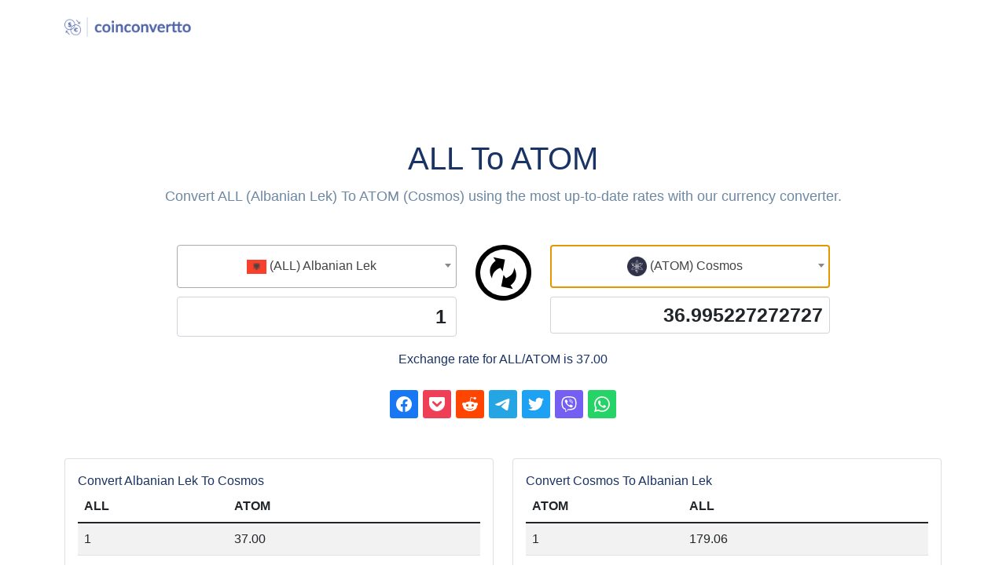

--- FILE ---
content_type: text/html; charset=UTF-8
request_url: https://coinconvertto.com/convert-all-to-atom
body_size: 12563
content:
<!DOCTYPE html>
<html lang="en">
<head>
    <meta charset="utf-8"/>
    <title>Convert ALL To ATOM | CoinConvertTo.com</title>
    <meta name="viewport" content="width=device-width, initial-scale=1.0">
    <meta name="description" content="Convert ALL (Albanian Lek) to ATOM (Cosmos) currency converter & exchange rate calculator by CoinConvertTo.com."/>
    <link rel="shortcut icon" href="images/favicon.ico">
    <link rel="stylesheet" href="assets/css/sm.css" type="text/css"/>
    <link rel="canonical" href="https://coinconvertto.com/convert-all-to-atom"/>
    <script>
        var Shareon=function(o){"use strict";const m="",a={facebook:t=>`https://www.facebook.com/sharer/sharer.php?u=${t.url}`,linkedin:t=>`https://www.linkedin.com/sharing/share-offsite/?url=${t.url}`,mastodon:t=>`https://toot.kytta.dev/?text=${t.title}%0D%0A${t.url}${t.text?`%0D%0A%0D%0A${t.text}`:""}${t.via?`%0D%0A%0D%0A${t.via}`:""}`,messenger:t=>`https://www.facebook.com/dialog/send?app_id=${t.fbAppId}&link=${t.url}&redirect_uri=${t.url}`,odnoklassniki:t=>`https://connect.ok.ru/offer?url=${t.url}&title=${t.title}${t.media?`&imageUrl=${t.media}`:""}`,pinterest:t=>`https://pinterest.com/pin/create/button/?url=${t.url}&description=${t.title}${t.media?`&media=${t.media}`:""}`,pocket:t=>`https://getpocket.com/edit.php?url=${t.url}`,reddit:t=>`https://www.reddit.com/submit?title=${t.title}&url=${t.url}`,telegram:t=>`https://telegram.me/share/url?url=${t.url}${t.text?`&text=${t.text}`:""}`,twitter:t=>`https://twitter.com/intent/tweet?url=${t.url}&text=${t.title}${t.via?`&via=${t.via}`:""}`,viber:t=>`viber://forward?text=${t.title}%0D%0A${t.url}${t.text?`%0D%0A%0D%0A${t.text}`:""}`,vkontakte:t=>`https://vk.com/share.php?url=${t.url}&title=${t.title}${t.media?`&image=${t.media}`:""}`,whatsapp:t=>`https://wa.me/?text=${t.title}%0D%0A${t.url}${t.text?`%0D%0A%0D%0A${t.text}`:""}`},p=t=>()=>{window.open(t,"_blank","noopener,noreferrer")},n=()=>{const t=document.querySelectorAll(".shareon");for(const r of t)for(const e of r.children)if(e){const u=e.classList.length;for(let i=0;i<u;i+=1){const l=e.classList.item(i);if(Object.prototype.hasOwnProperty.call(a,l)){const $={url:encodeURIComponent(e.dataset.url||r.dataset.url||window.location.href),title:encodeURIComponent(e.dataset.title||r.dataset.title||document.title),media:encodeURIComponent(e.dataset.media||r.dataset.media||""),text:encodeURIComponent(e.dataset.text||r.dataset.text||""),via:encodeURIComponent(e.dataset.via||r.dataset.via||""),fbAppId:encodeURIComponent(e.dataset.fbAppId||r.dataset.fbAppId||"")},c=a[l]($);e.tagName.toLowerCase()==="a"?(e.setAttribute("href",c),e.setAttribute("rel","noopener noreferrer"),e.setAttribute("target","_blank")):e.addEventListener("click",p(c));break}}}},s=document.currentScript;return s&&s.hasAttribute("init")&&n(),o.init=n,Object.defineProperty(o,Symbol.toStringTag,{value:"Module"}),o}({});
        var from_nid = 'all';
        var from_n = 'Albanian Lek';
        var from_s = 'ALL';
        var to_nid = 'cosmos';
        var to_n = 'Cosmos';
        var to_s = 'ATOM';
        var RATE = 36.995227272727;
    </script>
</head>
<body data-bs-spy="scroll" data-bs-target="#navbar" data-bs-offset="71">
<nav class="navbar navbar-expand-lg fixed-top navbar-white navbar-custom sticky" id="navbar">
    <div class="container">
        <div>
            <a class="navbar-brand text-uppercase" href="/">
                <img src="coinconvertto-logo.png" alt="" height="25">
            </a>
        </div>
    </div>
</nav>
<section class="section home" id="home">
    <div class="container">
        <div class="row">
            <div class="col-lg-12">
                <div class="mt-5 pt-lg-5 text-center">
                    <h1>ALL To ATOM</h1>
                    <p class="text-muted fs-18 mb-0">Convert ALL (Albanian Lek) To ATOM (Cosmos) using the most up-to-date rates with our currency converter.</p>
                    <div class="row justify-content-center mt-5">
                        <div class="col-lg-12 gap-2 justify-content-center">
                            <div class="row justify-content-center">
                                <div class="col-md-4 text-right">
                                    <div class="text-center col-md-12" id="btc-to-usd">
                                        <div class="input-group mb-3">
                                            <div class="input-group-prepend convert-crypto-s">
                                                <select id="from" class="form-control custom-select"></select>
                                            </div>
                                        </div>
                                        <div class="input-group mb-3">
                                            <input class="form-control" placeholder="" id="converted" value="1" style="text-align:right;font-size:25px;font-weight:600;">
                                        </div>
                                    </div>
                                </div>
                                <div class="col-12 col-md-1 text-center exchange-icon">
                                    <svg id="Layer_1" data-name="Layer 1" xmlns="http://www.w3.org/2000/svg" viewBox="0 0 122.88 122.88"><defs><style>.cls-1 {fill-rule: evenodd;}</style></defs><title>sync</title><path class="cls-1" d="M64.89,32.65,59.81,58.5l-5.16-7.77C43.54,55.19,37.3,62.54,36.38,73.86c-9.13-16-3.59-30.25,8-38.63L39.09,27.3l25.8,5.35ZM61.44,0A61.46,61.46,0,1,1,18,18,61.21,61.21,0,0,1,61.44,0ZM97.56,25.32a51.08,51.08,0,1,0,15,36.12,51,51,0,0,0-15-36.12ZM56.64,91.8,61.72,66l5.16,7.77C78,69.26,84.23,61.91,85.15,50.59c9.13,16,3.59,30.25-8,38.63l5.26,7.93L56.64,91.8Z"/></svg>
                                </div>
                                <div class="col-md-4 text-center">
                                    <div class="text-center col-md-12">
                                        <div class="input-group mb-3">
                                            <div class="input-group-prepend convert-crypto-s">
                                                <select id="to" class="form-control custom-select"></select>
                                            </div>
                                        </div>
                                        <div class="input-group input-group-sm mb-3 convert-fiat">
                                            <input class="form-control" placeholder="" id="converted_to" value="36.995227272727" style="text-align:right;font-size:25px;font-weight:600;">
                                        </div>
                                    </div>
                                </div>
                            </div>
                        </div><!-- END col -->
                    </div><!-- END row -->
                    <p>Exchange rate for ALL/ATOM                        is 37.00</p>
                    <div class="client-list">
                        <div class="row justify-content-around mt-4">
                            <div class="shareon">
                                <a class="facebook"></a>
                                <a class="pocket"></a>
                                <button class="reddit"></button>
                                <button class="telegram"></button>
                                <button class="twitter"></button>
                                <button class="viber"></button>
                                <button class="whatsapp"></button>
                            </div>
                        </div>
                    </div>
                </div>
            </div>
        </div>
    </div>
    <div class="container mt-5">
        <div class="row">
                        <div class="col-md-6">
                <div class="card">
                    <div class="card-body">
                                        <span>
                    Convert Albanian Lek To Cosmos                </span>
                        <div class="table-responsive-lg">
                            <table class="table table-striped">
                                <thead>
                                <tr>
                                    <th>
                                        ALL                                    </th>
                                    <th>
                                        ATOM                                    </th>
                                </tr>
                                </thead>
                                <tbody>
                                                                    <tr>
                                        <td>1</td>
                                        <td>37.00</td>
                                    </tr>
                                                                    <tr>
                                        <td>5</td>
                                        <td>184.98</td>
                                    </tr>
                                                                    <tr>
                                        <td>10</td>
                                        <td>369.95</td>
                                    </tr>
                                                                    <tr>
                                        <td>20</td>
                                        <td>739.90</td>
                                    </tr>
                                                                    <tr>
                                        <td>50</td>
                                        <td>1,849.76</td>
                                    </tr>
                                                                    <tr>
                                        <td>100</td>
                                        <td>3,699.52</td>
                                    </tr>
                                                                    <tr>
                                        <td>250</td>
                                        <td>9,248.81</td>
                                    </tr>
                                                                    <tr>
                                        <td>500</td>
                                        <td>18,497.61</td>
                                    </tr>
                                                                    <tr>
                                        <td>1000</td>
                                        <td>36,995.23</td>
                                    </tr>
                                                                </tbody>
                            </table>
                        </div>
                    </div>
                </div>
            </div>
            <div class="col-md-6">
                <div class="card">
                    <div class="card-body">
                <span>
                    Convert Cosmos To Albanian Lek                </span>
                        <div class="table-responsive-lg">
                            <table class="table table-striped">
                                <thead>
                                <tr>
                                    <th>
                                        ATOM                                    </th>
                                    <th>
                                        ALL                                    </th>
                                </tr>
                                </thead>
                                <tbody>
                                                                    <tr>
                                        <td>1</td>
                                        <td>179.06</td>
                                    </tr>
                                                                    <tr>
                                        <td>5</td>
                                        <td>895.28</td>
                                    </tr>
                                                                    <tr>
                                        <td>10</td>
                                        <td>1,790.57</td>
                                    </tr>
                                                                    <tr>
                                        <td>20</td>
                                        <td>3,581.14</td>
                                    </tr>
                                                                    <tr>
                                        <td>50</td>
                                        <td>8,952.85</td>
                                    </tr>
                                                                    <tr>
                                        <td>100</td>
                                        <td>17,905.69</td>
                                    </tr>
                                                                    <tr>
                                        <td>250</td>
                                        <td>44,764.23</td>
                                    </tr>
                                                                    <tr>
                                        <td>500</td>
                                        <td>89,528.45</td>
                                    </tr>
                                                                    <tr>
                                        <td>1000</td>
                                        <td>179,056.90</td>
                                    </tr>
                                                                </tbody>
                            </table>
                        </div>
                    </div>
                </div>
            </div>
            <div class="col-md-12">
                <div class="mt-5">
                    <p>To learn more about this currencies you can use this resources.</p>
                                            <a class="btn btn-outline-dark" href="https://en.wikipedia.org/wiki/Albanian_lek" target="_blank">ALL Albanian Lek on WikiPedia <img src="/assets/images/wiki.png" width="25"></a>
                                                                <a class="btn btn-outline-dark" href="https://www.coinlore.com/coin/cosmos" target="_blank">ATOM Cosmos on CoinLore <img src="/assets/images/coinl.png" width="25"></a>
                                    </div>
            </div>
        </div>
    </div>
</section>
<section class="section features features-bg" id="features">
    <div class="container">
        <div class="row justify-content-center">
            <div class="col-lg-7">
                <div class="text-center mb-5">
                    <h3 class="heading">All Currencies</h3>
                    <p class="text-muted fs-17">Check other currencies.</p>
                </div>
            </div>
        </div>
        <div class="row">
            <div class="col-md-12">
                <div class="mt-5">
                                        <a class="btn btn-outline-dark m-1" href="/currency-aed">(AED) United Arab Emirates Dirham <img data-src="/images/aed.png" width="25" class="lazy"></a>
                                        <a class="btn btn-outline-dark m-1" href="/currency-afn">(AFN) Afghan Afghani <img data-src="/images/afn.png" width="25" class="lazy"></a>
                                        <a class="btn btn-outline-dark m-1" href="/currency-all">(ALL) Albanian Lek <img data-src="/images/all.png" width="25" class="lazy"></a>
                                        <a class="btn btn-outline-dark m-1" href="/currency-amd">(AMD) Armenian Dram <img data-src="/images/amd.png" width="25" class="lazy"></a>
                                        <a class="btn btn-outline-dark m-1" href="/currency-ang">(ANG) Netherlands Antillean Guilder <img data-src="/images/ang.png" width="25" class="lazy"></a>
                                        <a class="btn btn-outline-dark m-1" href="/currency-aoa">(AOA) Angolan Kwanza <img data-src="/images/aoa.png" width="25" class="lazy"></a>
                                        <a class="btn btn-outline-dark m-1" href="/currency-ars">(ARS) Argentine Peso <img data-src="/images/ars.png" width="25" class="lazy"></a>
                                        <a class="btn btn-outline-dark m-1" href="/currency-aud">(AUD) Australian Dollar <img data-src="/images/aud.png" width="25" class="lazy"></a>
                                        <a class="btn btn-outline-dark m-1" href="/currency-awg">(AWG) Aruban Florin <img data-src="/images/awg.png" width="25" class="lazy"></a>
                                        <a class="btn btn-outline-dark m-1" href="/currency-azn">(AZN) Azerbaijani Manat <img data-src="/images/azn.png" width="25" class="lazy"></a>
                                        <a class="btn btn-outline-dark m-1" href="/currency-bam">(BAM) Bosnia-Herzegovina Convertible Mark <img data-src="/images/bam.png" width="25" class="lazy"></a>
                                        <a class="btn btn-outline-dark m-1" href="/currency-bbd">(BBD) Barbadian Dollar <img data-src="/images/bbd.png" width="25" class="lazy"></a>
                                        <a class="btn btn-outline-dark m-1" href="/currency-bdt">(BDT) Bangladeshi Taka <img data-src="/images/bdt.png" width="25" class="lazy"></a>
                                        <a class="btn btn-outline-dark m-1" href="/currency-bgn">(BGN) Bulgarian Lev <img data-src="/images/bgn.png" width="25" class="lazy"></a>
                                        <a class="btn btn-outline-dark m-1" href="/currency-bhd">(BHD) Bahraini Dinar <img data-src="/images/bhd.png" width="25" class="lazy"></a>
                                        <a class="btn btn-outline-dark m-1" href="/currency-bif">(BIF) Burundian Franc <img data-src="/images/bif.png" width="25" class="lazy"></a>
                                        <a class="btn btn-outline-dark m-1" href="/currency-bmd">(BMD) Bermudan Dollar <img data-src="/images/bmd.png" width="25" class="lazy"></a>
                                        <a class="btn btn-outline-dark m-1" href="/currency-bnd">(BND) Brunei Dollar <img data-src="/images/bnd.png" width="25" class="lazy"></a>
                                        <a class="btn btn-outline-dark m-1" href="/currency-bob">(BOB) Bolivian Boliviano <img data-src="/images/bob.png" width="25" class="lazy"></a>
                                        <a class="btn btn-outline-dark m-1" href="/currency-brl">(BRL) Brazilian Real <img data-src="/images/brl.png" width="25" class="lazy"></a>
                                        <a class="btn btn-outline-dark m-1" href="/currency-bsd">(BSD) Bahamian Dollar <img data-src="/images/bsd.png" width="25" class="lazy"></a>
                                        <a class="btn btn-outline-dark m-1" href="/currency-btn">(BTN) Bhutanese Ngultrum <img data-src="/images/btn.png" width="25" class="lazy"></a>
                                        <a class="btn btn-outline-dark m-1" href="/currency-bwp">(BWP) Botswanan Pula <img data-src="/images/bwp.png" width="25" class="lazy"></a>
                                        <a class="btn btn-outline-dark m-1" href="/currency-byn">(BYN) New Belarusian Ruble <img data-src="/images/byn.png" width="25" class="lazy"></a>
                                        <a class="btn btn-outline-dark m-1" href="/currency-byr">(BYR) Belarusian Ruble <img data-src="/images/byr.png" width="25" class="lazy"></a>
                                        <a class="btn btn-outline-dark m-1" href="/currency-bzd">(BZD) Belize Dollar <img data-src="/images/bzd.png" width="25" class="lazy"></a>
                                        <a class="btn btn-outline-dark m-1" href="/currency-cad">(CAD) Canadian Dollar <img data-src="/images/cad.png" width="25" class="lazy"></a>
                                        <a class="btn btn-outline-dark m-1" href="/currency-cdf">(CDF) Congolese Franc <img data-src="/images/cdf.png" width="25" class="lazy"></a>
                                        <a class="btn btn-outline-dark m-1" href="/currency-chf">(CHF) Swiss Franc <img data-src="/images/chf.png" width="25" class="lazy"></a>
                                        <a class="btn btn-outline-dark m-1" href="/currency-clf">(CLF) Chilean Unit of Account (UF) <img data-src="/images/clf.png" width="25" class="lazy"></a>
                                        <a class="btn btn-outline-dark m-1" href="/currency-clp">(CLP) Chilean Peso <img data-src="/images/clp.png" width="25" class="lazy"></a>
                                        <a class="btn btn-outline-dark m-1" href="/currency-cny">(CNY) Chinese Yuan <img data-src="/images/cny.png" width="25" class="lazy"></a>
                                        <a class="btn btn-outline-dark m-1" href="/currency-cop">(COP) Colombian Peso <img data-src="/images/cop.png" width="25" class="lazy"></a>
                                        <a class="btn btn-outline-dark m-1" href="/currency-crc">(CRC) Costa Rican Colón <img data-src="/images/crc.png" width="25" class="lazy"></a>
                                        <a class="btn btn-outline-dark m-1" href="/currency-cuc">(CUC) Cuban Convertible Peso <img data-src="/images/cuc.png" width="25" class="lazy"></a>
                                        <a class="btn btn-outline-dark m-1" href="/currency-cup">(CUP) Cuban Peso <img data-src="/images/cup.png" width="25" class="lazy"></a>
                                        <a class="btn btn-outline-dark m-1" href="/currency-cve">(CVE) Cape Verdean Escudo <img data-src="/images/cve.png" width="25" class="lazy"></a>
                                        <a class="btn btn-outline-dark m-1" href="/currency-czk">(CZK) Czech Republic Koruna <img data-src="/images/czk.png" width="25" class="lazy"></a>
                                        <a class="btn btn-outline-dark m-1" href="/currency-djf">(DJF) Djiboutian Franc <img data-src="/images/djf.png" width="25" class="lazy"></a>
                                        <a class="btn btn-outline-dark m-1" href="/currency-dkk">(DKK) Danish Krone <img data-src="/images/dkk.png" width="25" class="lazy"></a>
                                        <a class="btn btn-outline-dark m-1" href="/currency-dop">(DOP) Dominican Peso <img data-src="/images/dop.png" width="25" class="lazy"></a>
                                        <a class="btn btn-outline-dark m-1" href="/currency-dzd">(DZD) Algerian Dinar <img data-src="/images/dzd.png" width="25" class="lazy"></a>
                                        <a class="btn btn-outline-dark m-1" href="/currency-egp">(EGP) Egyptian Pound <img data-src="/images/egp.png" width="25" class="lazy"></a>
                                        <a class="btn btn-outline-dark m-1" href="/currency-ern">(ERN) Eritrean Nakfa <img data-src="/images/ern.png" width="25" class="lazy"></a>
                                        <a class="btn btn-outline-dark m-1" href="/currency-etb">(ETB) Ethiopian Birr <img data-src="/images/etb.png" width="25" class="lazy"></a>
                                        <a class="btn btn-outline-dark m-1" href="/currency-eur">(EUR) Euro <img data-src="/images/eur.png" width="25" class="lazy"></a>
                                        <a class="btn btn-outline-dark m-1" href="/currency-fjd">(FJD) Fijian Dollar <img data-src="/images/fjd.png" width="25" class="lazy"></a>
                                        <a class="btn btn-outline-dark m-1" href="/currency-fkp">(FKP) Falkland Islands Pound <img data-src="/images/fkp.png" width="25" class="lazy"></a>
                                        <a class="btn btn-outline-dark m-1" href="/currency-gbp">(GBP) British Pound Sterling <img data-src="/images/gbp.png" width="25" class="lazy"></a>
                                        <a class="btn btn-outline-dark m-1" href="/currency-gel">(GEL) Georgian Lari <img data-src="/images/gel.png" width="25" class="lazy"></a>
                                        <a class="btn btn-outline-dark m-1" href="/currency-ggp">(GGP) Guernsey Pound <img data-src="/images/ggp.png" width="25" class="lazy"></a>
                                        <a class="btn btn-outline-dark m-1" href="/currency-ghs">(GHS) Ghanaian Cedi <img data-src="/images/ghs.png" width="25" class="lazy"></a>
                                        <a class="btn btn-outline-dark m-1" href="/currency-gip">(GIP) Gibraltar Pound <img data-src="/images/gip.png" width="25" class="lazy"></a>
                                        <a class="btn btn-outline-dark m-1" href="/currency-gmd">(GMD) Gambian Dalasi <img data-src="/images/gmd.png" width="25" class="lazy"></a>
                                        <a class="btn btn-outline-dark m-1" href="/currency-gnf">(GNF) Guinean Franc <img data-src="/images/gnf.png" width="25" class="lazy"></a>
                                        <a class="btn btn-outline-dark m-1" href="/currency-gtq">(GTQ) Guatemalan Quetzal <img data-src="/images/gtq.png" width="25" class="lazy"></a>
                                        <a class="btn btn-outline-dark m-1" href="/currency-gyd">(GYD) Guyanaese Dollar <img data-src="/images/gyd.png" width="25" class="lazy"></a>
                                        <a class="btn btn-outline-dark m-1" href="/currency-hkd">(HKD) Hong Kong Dollar <img data-src="/images/hkd.png" width="25" class="lazy"></a>
                                        <a class="btn btn-outline-dark m-1" href="/currency-hnl">(HNL) Honduran Lempira <img data-src="/images/hnl.png" width="25" class="lazy"></a>
                                        <a class="btn btn-outline-dark m-1" href="/currency-hrk">(HRK) Croatian Kuna <img data-src="/images/hrk.png" width="25" class="lazy"></a>
                                        <a class="btn btn-outline-dark m-1" href="/currency-htg">(HTG) Haitian Gourde <img data-src="/images/htg.png" width="25" class="lazy"></a>
                                        <a class="btn btn-outline-dark m-1" href="/currency-huf">(HUF) Hungarian Forint <img data-src="/images/huf.png" width="25" class="lazy"></a>
                                        <a class="btn btn-outline-dark m-1" href="/currency-idr">(IDR) Indonesian Rupiah <img data-src="/images/idr.png" width="25" class="lazy"></a>
                                        <a class="btn btn-outline-dark m-1" href="/currency-ils">(ILS) Israeli New Sheqel <img data-src="/images/ils.png" width="25" class="lazy"></a>
                                        <a class="btn btn-outline-dark m-1" href="/currency-imp">(IMP) Manx pound <img data-src="/images/imp.png" width="25" class="lazy"></a>
                                        <a class="btn btn-outline-dark m-1" href="/currency-inr">(INR) Indian Rupee <img data-src="/images/inr.png" width="25" class="lazy"></a>
                                        <a class="btn btn-outline-dark m-1" href="/currency-iqd">(IQD) Iraqi Dinar <img data-src="/images/iqd.png" width="25" class="lazy"></a>
                                        <a class="btn btn-outline-dark m-1" href="/currency-irr">(IRR) Iranian Rial <img data-src="/images/irr.png" width="25" class="lazy"></a>
                                        <a class="btn btn-outline-dark m-1" href="/currency-isk">(ISK) Icelandic Króna <img data-src="/images/isk.png" width="25" class="lazy"></a>
                                        <a class="btn btn-outline-dark m-1" href="/currency-jep">(JEP) Jersey Pound <img data-src="/images/jep.png" width="25" class="lazy"></a>
                                        <a class="btn btn-outline-dark m-1" href="/currency-jmd">(JMD) Jamaican Dollar <img data-src="/images/jmd.png" width="25" class="lazy"></a>
                                        <a class="btn btn-outline-dark m-1" href="/currency-jod">(JOD) Jordanian Dinar <img data-src="/images/jod.png" width="25" class="lazy"></a>
                                        <a class="btn btn-outline-dark m-1" href="/currency-jpy">(JPY) Japanese Yen <img data-src="/images/jpy.png" width="25" class="lazy"></a>
                                        <a class="btn btn-outline-dark m-1" href="/currency-kes">(KES) Kenyan Shilling <img data-src="/images/kes.png" width="25" class="lazy"></a>
                                        <a class="btn btn-outline-dark m-1" href="/currency-kgs">(KGS) Kyrgystani Som <img data-src="/images/kgs.png" width="25" class="lazy"></a>
                                        <a class="btn btn-outline-dark m-1" href="/currency-khr">(KHR) Cambodian Riel <img data-src="/images/khr.png" width="25" class="lazy"></a>
                                        <a class="btn btn-outline-dark m-1" href="/currency-kmf">(KMF) Comorian Franc <img data-src="/images/kmf.png" width="25" class="lazy"></a>
                                        <a class="btn btn-outline-dark m-1" href="/currency-kpw">(KPW) North Korean Won <img data-src="/images/kpw.png" width="25" class="lazy"></a>
                                        <a class="btn btn-outline-dark m-1" href="/currency-krw">(KRW) South Korean Won <img data-src="/images/krw.png" width="25" class="lazy"></a>
                                        <a class="btn btn-outline-dark m-1" href="/currency-kwd">(KWD) Kuwaiti Dinar <img data-src="/images/kwd.png" width="25" class="lazy"></a>
                                        <a class="btn btn-outline-dark m-1" href="/currency-kyd">(KYD) Cayman Islands Dollar <img data-src="/images/kyd.png" width="25" class="lazy"></a>
                                        <a class="btn btn-outline-dark m-1" href="/currency-kzt">(KZT) Kazakhstani Tenge <img data-src="/images/kzt.png" width="25" class="lazy"></a>
                                        <a class="btn btn-outline-dark m-1" href="/currency-lak">(LAK) Laotian Kip <img data-src="/images/lak.png" width="25" class="lazy"></a>
                                        <a class="btn btn-outline-dark m-1" href="/currency-lbp">(LBP) Lebanese Pound <img data-src="/images/lbp.png" width="25" class="lazy"></a>
                                        <a class="btn btn-outline-dark m-1" href="/currency-lkr">(LKR) Sri Lankan Rupee <img data-src="/images/lkr.png" width="25" class="lazy"></a>
                                        <a class="btn btn-outline-dark m-1" href="/currency-lrd">(LRD) Liberian Dollar <img data-src="/images/lrd.png" width="25" class="lazy"></a>
                                        <a class="btn btn-outline-dark m-1" href="/currency-lsl">(LSL) Lesotho Loti <img data-src="/images/lsl.png" width="25" class="lazy"></a>
                                        <a class="btn btn-outline-dark m-1" href="/currency-ltl">(LTL) Lithuanian Litas <img data-src="/images/ltl.png" width="25" class="lazy"></a>
                                        <a class="btn btn-outline-dark m-1" href="/currency-lvl">(LVL) Latvian Lats <img data-src="/images/lvl.png" width="25" class="lazy"></a>
                                        <a class="btn btn-outline-dark m-1" href="/currency-lyd">(LYD) Libyan Dinar <img data-src="/images/lyd.png" width="25" class="lazy"></a>
                                        <a class="btn btn-outline-dark m-1" href="/currency-mad">(MAD) Moroccan Dirham <img data-src="/images/mad.png" width="25" class="lazy"></a>
                                        <a class="btn btn-outline-dark m-1" href="/currency-mdl">(MDL) Moldovan Leu <img data-src="/images/mdl.png" width="25" class="lazy"></a>
                                        <a class="btn btn-outline-dark m-1" href="/currency-mga">(MGA) Malagasy Ariary <img data-src="/images/mga.png" width="25" class="lazy"></a>
                                        <a class="btn btn-outline-dark m-1" href="/currency-mkd">(MKD) Macedonian Denar <img data-src="/images/mkd.png" width="25" class="lazy"></a>
                                        <a class="btn btn-outline-dark m-1" href="/currency-mmk">(MMK) Myanma Kyat <img data-src="/images/mmk.png" width="25" class="lazy"></a>
                                        <a class="btn btn-outline-dark m-1" href="/currency-mnt">(MNT) Mongolian Tugrik <img data-src="/images/mnt.png" width="25" class="lazy"></a>
                                        <a class="btn btn-outline-dark m-1" href="/currency-mop">(MOP) Macanese Pataca <img data-src="/images/mop.png" width="25" class="lazy"></a>
                                        <a class="btn btn-outline-dark m-1" href="/currency-mro">(MRO) Mauritanian Ouguiya <img data-src="/images/mro.png" width="25" class="lazy"></a>
                                        <a class="btn btn-outline-dark m-1" href="/currency-mur">(MUR) Mauritian Rupee <img data-src="/images/mur.png" width="25" class="lazy"></a>
                                        <a class="btn btn-outline-dark m-1" href="/currency-mvr">(MVR) Maldivian Rufiyaa <img data-src="/images/mvr.png" width="25" class="lazy"></a>
                                        <a class="btn btn-outline-dark m-1" href="/currency-mwk">(MWK) Malawian Kwacha <img data-src="/images/mwk.png" width="25" class="lazy"></a>
                                        <a class="btn btn-outline-dark m-1" href="/currency-mxn">(MXN) Mexican Peso <img data-src="/images/mxn.png" width="25" class="lazy"></a>
                                        <a class="btn btn-outline-dark m-1" href="/currency-myr">(MYR) Malaysian Ringgit <img data-src="/images/myr.png" width="25" class="lazy"></a>
                                        <a class="btn btn-outline-dark m-1" href="/currency-mzn">(MZN) Mozambican Metical <img data-src="/images/mzn.png" width="25" class="lazy"></a>
                                        <a class="btn btn-outline-dark m-1" href="/currency-nad">(NAD) Namibian Dollar <img data-src="/images/nad.png" width="25" class="lazy"></a>
                                        <a class="btn btn-outline-dark m-1" href="/currency-ngn">(NGN) Nigerian Naira <img data-src="/images/ngn.png" width="25" class="lazy"></a>
                                        <a class="btn btn-outline-dark m-1" href="/currency-nio">(NIO) Nicaraguan Córdoba <img data-src="/images/nio.png" width="25" class="lazy"></a>
                                        <a class="btn btn-outline-dark m-1" href="/currency-nok">(NOK) Norwegian Krone <img data-src="/images/nok.png" width="25" class="lazy"></a>
                                        <a class="btn btn-outline-dark m-1" href="/currency-npr">(NPR) Nepalese Rupee <img data-src="/images/npr.png" width="25" class="lazy"></a>
                                        <a class="btn btn-outline-dark m-1" href="/currency-nzd">(NZD) New Zealand Dollar <img data-src="/images/nzd.png" width="25" class="lazy"></a>
                                        <a class="btn btn-outline-dark m-1" href="/currency-omr">(OMR) Omani Rial <img data-src="/images/omr.png" width="25" class="lazy"></a>
                                        <a class="btn btn-outline-dark m-1" href="/currency-pab">(PAB) Panamanian Balboa <img data-src="/images/pab.png" width="25" class="lazy"></a>
                                        <a class="btn btn-outline-dark m-1" href="/currency-pen">(PEN) Peruvian Nuevo Sol <img data-src="/images/pen.png" width="25" class="lazy"></a>
                                        <a class="btn btn-outline-dark m-1" href="/currency-pgk">(PGK) Papua New Guinean Kina <img data-src="/images/pgk.png" width="25" class="lazy"></a>
                                        <a class="btn btn-outline-dark m-1" href="/currency-php">(PHP) Philippine Peso <img data-src="/images/php.png" width="25" class="lazy"></a>
                                        <a class="btn btn-outline-dark m-1" href="/currency-pkr">(PKR) Pakistani Rupee <img data-src="/images/pkr.png" width="25" class="lazy"></a>
                                        <a class="btn btn-outline-dark m-1" href="/currency-pln">(PLN) Polish Zloty <img data-src="/images/pln.png" width="25" class="lazy"></a>
                                        <a class="btn btn-outline-dark m-1" href="/currency-pyg">(PYG) Paraguayan Guarani <img data-src="/images/pyg.png" width="25" class="lazy"></a>
                                        <a class="btn btn-outline-dark m-1" href="/currency-qar">(QAR) Qatari Rial <img data-src="/images/qar.png" width="25" class="lazy"></a>
                                        <a class="btn btn-outline-dark m-1" href="/currency-ron">(RON) Romanian Leu <img data-src="/images/ron.png" width="25" class="lazy"></a>
                                        <a class="btn btn-outline-dark m-1" href="/currency-rsd">(RSD) Serbian Dinar <img data-src="/images/rsd.png" width="25" class="lazy"></a>
                                        <a class="btn btn-outline-dark m-1" href="/currency-rub">(RUB) Russian Ruble <img data-src="/images/rub.png" width="25" class="lazy"></a>
                                        <a class="btn btn-outline-dark m-1" href="/currency-rwf">(RWF) Rwandan Franc <img data-src="/images/rwf.png" width="25" class="lazy"></a>
                                        <a class="btn btn-outline-dark m-1" href="/currency-sar">(SAR) Saudi Riyal <img data-src="/images/sar.png" width="25" class="lazy"></a>
                                        <a class="btn btn-outline-dark m-1" href="/currency-sbd">(SBD) Solomon Islands Dollar <img data-src="/images/sbd.png" width="25" class="lazy"></a>
                                        <a class="btn btn-outline-dark m-1" href="/currency-scr">(SCR) Seychellois Rupee <img data-src="/images/scr.png" width="25" class="lazy"></a>
                                        <a class="btn btn-outline-dark m-1" href="/currency-sdg">(SDG) Sudanese Pound <img data-src="/images/sdg.png" width="25" class="lazy"></a>
                                        <a class="btn btn-outline-dark m-1" href="/currency-sek">(SEK) Swedish Krona <img data-src="/images/sek.png" width="25" class="lazy"></a>
                                        <a class="btn btn-outline-dark m-1" href="/currency-sgd">(SGD) Singapore Dollar <img data-src="/images/sgd.png" width="25" class="lazy"></a>
                                        <a class="btn btn-outline-dark m-1" href="/currency-shp">(SHP) Saint Helena Pound <img data-src="/images/shp.png" width="25" class="lazy"></a>
                                        <a class="btn btn-outline-dark m-1" href="/currency-sll">(SLL) Sierra Leonean Leone <img data-src="/images/sll.png" width="25" class="lazy"></a>
                                        <a class="btn btn-outline-dark m-1" href="/currency-sos">(SOS) Somali Shilling <img data-src="/images/sos.png" width="25" class="lazy"></a>
                                        <a class="btn btn-outline-dark m-1" href="/currency-srd">(SRD) Surinamese Dollar <img data-src="/images/srd.png" width="25" class="lazy"></a>
                                        <a class="btn btn-outline-dark m-1" href="/currency-std">(STD) São Tomé and Príncipe Dobra <img data-src="/images/std.png" width="25" class="lazy"></a>
                                        <a class="btn btn-outline-dark m-1" href="/currency-svc">(SVC) Salvadoran Colón <img data-src="/images/svc.png" width="25" class="lazy"></a>
                                        <a class="btn btn-outline-dark m-1" href="/currency-syp">(SYP) Syrian Pound <img data-src="/images/syp.png" width="25" class="lazy"></a>
                                        <a class="btn btn-outline-dark m-1" href="/currency-szl">(SZL) Swazi Lilangeni <img data-src="/images/szl.png" width="25" class="lazy"></a>
                                        <a class="btn btn-outline-dark m-1" href="/currency-thb">(THB) Thai Baht <img data-src="/images/thb.png" width="25" class="lazy"></a>
                                        <a class="btn btn-outline-dark m-1" href="/currency-tjs">(TJS) Tajikistani Somoni <img data-src="/images/tjs.png" width="25" class="lazy"></a>
                                        <a class="btn btn-outline-dark m-1" href="/currency-tmt">(TMT) Turkmenistani Manat <img data-src="/images/tmt.png" width="25" class="lazy"></a>
                                        <a class="btn btn-outline-dark m-1" href="/currency-tnd">(TND) Tunisian Dinar <img data-src="/images/tnd.png" width="25" class="lazy"></a>
                                        <a class="btn btn-outline-dark m-1" href="/currency-top">(TOP) Tongan Paʻanga <img data-src="/images/top.png" width="25" class="lazy"></a>
                                        <a class="btn btn-outline-dark m-1" href="/currency-try">(TRY) Turkish Lira <img data-src="/images/try.png" width="25" class="lazy"></a>
                                        <a class="btn btn-outline-dark m-1" href="/currency-ttd">(TTD) Trinidad and Tobago Dollar <img data-src="/images/ttd.png" width="25" class="lazy"></a>
                                        <a class="btn btn-outline-dark m-1" href="/currency-twd">(TWD) New Taiwan Dollar <img data-src="/images/twd.png" width="25" class="lazy"></a>
                                        <a class="btn btn-outline-dark m-1" href="/currency-tzs">(TZS) Tanzanian Shilling <img data-src="/images/tzs.png" width="25" class="lazy"></a>
                                        <a class="btn btn-outline-dark m-1" href="/currency-uah">(UAH) Ukrainian Hryvnia <img data-src="/images/uah.png" width="25" class="lazy"></a>
                                        <a class="btn btn-outline-dark m-1" href="/currency-ugx">(UGX) Ugandan Shilling <img data-src="/images/ugx.png" width="25" class="lazy"></a>
                                        <a class="btn btn-outline-dark m-1" href="/currency-usd">(USD) United States Dollar <img data-src="/images/usd.png" width="25" class="lazy"></a>
                                        <a class="btn btn-outline-dark m-1" href="/currency-uyu">(UYU) Uruguayan Peso <img data-src="/images/uyu.png" width="25" class="lazy"></a>
                                        <a class="btn btn-outline-dark m-1" href="/currency-uzs">(UZS) Uzbekistan Som <img data-src="/images/uzs.png" width="25" class="lazy"></a>
                                        <a class="btn btn-outline-dark m-1" href="/currency-vef">(VEF) Venezuelan Bolívar Fuerte <img data-src="/images/vef.png" width="25" class="lazy"></a>
                                        <a class="btn btn-outline-dark m-1" href="/currency-vnd">(VND) Vietnamese Dong <img data-src="/images/vnd.png" width="25" class="lazy"></a>
                                        <a class="btn btn-outline-dark m-1" href="/currency-vuv">(VUV) Vanuatu Vatu <img data-src="/images/vuv.png" width="25" class="lazy"></a>
                                        <a class="btn btn-outline-dark m-1" href="/currency-wst">(WST) Samoan Tala <img data-src="/images/wst.png" width="25" class="lazy"></a>
                                        <a class="btn btn-outline-dark m-1" href="/currency-xaf">(XAF) CFA Franc BEAC <img data-src="/images/xaf.png" width="25" class="lazy"></a>
                                        <a class="btn btn-outline-dark m-1" href="/currency-xcd">(XCD) East Caribbean Dollar <img data-src="/images/xcd.png" width="25" class="lazy"></a>
                                        <a class="btn btn-outline-dark m-1" href="/currency-xof">(XOF) CFA Franc BCEAO <img data-src="/images/xof.png" width="25" class="lazy"></a>
                                        <a class="btn btn-outline-dark m-1" href="/currency-xpf">(XPF) CFP Franc <img data-src="/images/xpf.png" width="25" class="lazy"></a>
                                        <a class="btn btn-outline-dark m-1" href="/currency-yer">(YER) Yemeni Rial <img data-src="/images/yer.png" width="25" class="lazy"></a>
                                        <a class="btn btn-outline-dark m-1" href="/currency-zar">(ZAR) South African Rand <img data-src="/images/zar.png" width="25" class="lazy"></a>
                                        <a class="btn btn-outline-dark m-1" href="/currency-zmk">(ZMK) Zambian Kwacha (pre-2013) <img data-src="/images/zmk.png" width="25" class="lazy"></a>
                                        <a class="btn btn-outline-dark m-1" href="/currency-zmw">(ZMW) Zambian Kwacha <img data-src="/images/zmw.png" width="25" class="lazy"></a>
                                        <a class="btn btn-outline-dark m-1" href="/currency-zwl">(ZWL) Zimbabwean Dollar <img data-src="/images/zwl.png" width="25" class="lazy"></a>
                                        <a class="btn btn-outline-dark m-1" href="/currency-btc">(BTC) Bitcoin <img data-src="/images/bitcoin.png" width="25" class="lazy"></a>
                                        <a class="btn btn-outline-dark m-1" href="/currency-eth">(ETH) Ethereum <img data-src="/images/ethereum.png" width="25" class="lazy"></a>
                                        <a class="btn btn-outline-dark m-1" href="/currency-usdt">(USDT) Tether <img data-src="/images/tether.png" width="25" class="lazy"></a>
                                        <a class="btn btn-outline-dark m-1" href="/currency-bnb">(BNB) Binance Coin <img data-src="/images/binance-coin.png" width="25" class="lazy"></a>
                                        <a class="btn btn-outline-dark m-1" href="/currency-usdc">(USDC) USD Coin <img data-src="/images/usd-coin.png" width="25" class="lazy"></a>
                                        <a class="btn btn-outline-dark m-1" href="/currency-busd">(BUSD) Binance USD <img data-src="/images/binance-usd.png" width="25" class="lazy"></a>
                                        <a class="btn btn-outline-dark m-1" href="/currency-xrp">(XRP) XRP <img data-src="/images/ripple.png" width="25" class="lazy"></a>
                                        <a class="btn btn-outline-dark m-1" href="/currency-ada">(ADA) Cardano <img data-src="/images/cardano.png" width="25" class="lazy"></a>
                                        <a class="btn btn-outline-dark m-1" href="/currency-doge">(DOGE) Dogecoin <img data-src="/images/dogecoin.png" width="25" class="lazy"></a>
                                        <a class="btn btn-outline-dark m-1" href="/currency-sol">(SOL) Solana <img data-src="/images/solana.png" width="25" class="lazy"></a>
                                        <a class="btn btn-outline-dark m-1" href="/currency-shib">(SHIB) Shiba Inu <img data-src="/images/shiba-inu.png" width="25" class="lazy"></a>
                                        <a class="btn btn-outline-dark m-1" href="/currency-dot">(DOT) Polkadot <img data-src="/images/polkadot.png" width="25" class="lazy"></a>
                                        <a class="btn btn-outline-dark m-1" href="/currency-ltc">(LTC) Litecoin <img data-src="/images/litecoin.png" width="25" class="lazy"></a>
                                        <a class="btn btn-outline-dark m-1" href="/currency-steth">(STETH) Staked Ether <img data-src="/images/staked-ether.png" width="25" class="lazy"></a>
                                        <a class="btn btn-outline-dark m-1" href="/currency-trx">(TRX) TRON <img data-src="/images/tron.png" width="25" class="lazy"></a>
                                        <a class="btn btn-outline-dark m-1" href="/currency-avax">(AVAX) Avalanche <img data-src="/images/avalanche.png" width="25" class="lazy"></a>
                                        <a class="btn btn-outline-dark m-1" href="/currency-uni">(UNI) Uniswap <img data-src="/images/uniswap.png" width="25" class="lazy"></a>
                                        <a class="btn btn-outline-dark m-1" href="/currency-atom">(ATOM) Cosmos <img data-src="/images/cosmos.png" width="25" class="lazy"></a>
                                        <a class="btn btn-outline-dark m-1" href="/currency-wbtc">(WBTC) Wrapped Bitcoin <img data-src="/images/wrapped-bitcoin.png" width="25" class="lazy"></a>
                                        <a class="btn btn-outline-dark m-1" href="/currency-dfa">(DFA) Define <img data-src="/images/define.png" width="25" class="lazy"></a>
                                        <a class="btn btn-outline-dark m-1" href="/currency-link">(LINK) ChainLink <img data-src="/images/chainlink.png" width="25" class="lazy"></a>
                                        <a class="btn btn-outline-dark m-1" href="/currency-ton">(TON) The Open Network <img data-src="/images/the-open-network.png" width="25" class="lazy"></a>
                                        <a class="btn btn-outline-dark m-1" href="/currency-leo">(LEO) UNUS SED LEO <img data-src="/images/unus-sed-leo.png" width="25" class="lazy"></a>
                                        <a class="btn btn-outline-dark m-1" href="/currency-etc">(ETC) Ethereum Classic <img data-src="/images/ethereum-classic.png" width="25" class="lazy"></a>
                                        <a class="btn btn-outline-dark m-1" href="/currency-xmr">(XMR) Monero <img data-src="/images/monero.png" width="25" class="lazy"></a>
                                        <a class="btn btn-outline-dark m-1" href="/currency-matic">(MATIC) Matic Network <img data-src="/images/matic-network.png" width="25" class="lazy"></a>
                                        <a class="btn btn-outline-dark m-1" href="/currency-okb">(OKB) OKB <img data-src="/images/okb.png" width="25" class="lazy"></a>
                                        <a class="btn btn-outline-dark m-1" href="/currency-bch">(BCH) Bitcoin Cash <img data-src="/images/bitcoin-cash.png" width="25" class="lazy"></a>
                                        <a class="btn btn-outline-dark m-1" href="/currency-xlm">(XLM) Stellar <img data-src="/images/stellar.png" width="25" class="lazy"></a>
                                        <a class="btn btn-outline-dark m-1" href="/currency-ldo">(LDO) Lido DAO <img data-src="/images/lido-dao.png" width="25" class="lazy"></a>
                                        <a class="btn btn-outline-dark m-1" href="/currency-fil">(FIL) Filecoin <img data-src="/images/filecoin.png" width="25" class="lazy"></a>
                                        <a class="btn btn-outline-dark m-1" href="/currency-near">(NEAR) NEAR Protocol <img data-src="/images/near-protocol.png" width="25" class="lazy"></a>
                                        <a class="btn btn-outline-dark m-1" href="/currency-algo">(ALGO) Algorand <img data-src="/images/algorand.png" width="25" class="lazy"></a>
                                        <a class="btn btn-outline-dark m-1" href="/currency-vet">(VET) VeChain <img data-src="/images/vechain.png" width="25" class="lazy"></a>
                                        <a class="btn btn-outline-dark m-1" href="/currency-ape">(APE) APEcoin <img data-src="/images/apecoin.png" width="25" class="lazy"></a>
                                        <a class="btn btn-outline-dark m-1" href="/currency-qnt">(QNT) Quant <img data-src="/images/quant.png" width="25" class="lazy"></a>
                                        <a class="btn btn-outline-dark m-1" href="/currency-grt">(GRT) The Graph <img data-src="/images/the-graph.png" width="25" class="lazy"></a>
                                        <a class="btn btn-outline-dark m-1" href="/currency-ftm">(FTM) Fantom <img data-src="/images/fantom.png" width="25" class="lazy"></a>
                                        <a class="btn btn-outline-dark m-1" href="/currency-mana">(MANA) Decentraland <img data-src="/images/decentraland.png" width="25" class="lazy"></a>
                                        <a class="btn btn-outline-dark m-1" href="/currency-eos">(EOS) EOS <img data-src="/images/eos.png" width="25" class="lazy"></a>
                                        <a class="btn btn-outline-dark m-1" href="/currency-aave">(AAVE) Aave <img data-src="/images/aave.png" width="25" class="lazy"></a>
                                        <a class="btn btn-outline-dark m-1" href="/currency-theta">(THETA) Theta Token <img data-src="/images/theta-token.png" width="25" class="lazy"></a>
                                        <a class="btn btn-outline-dark m-1" href="/currency-flow">(FLOW) Flow <img data-src="/images/flow.png" width="25" class="lazy"></a>
                                        <a class="btn btn-outline-dark m-1" href="/currency-sand">(SAND) The Sandbox <img data-src="/images/the-sandbox.png" width="25" class="lazy"></a>
                                        <a class="btn btn-outline-dark m-1" href="/currency-frax">(FRAX) Frax <img data-src="/images/frax.png" width="25" class="lazy"></a>
                                        <a class="btn btn-outline-dark m-1" href="/currency-xtz">(XTZ) Tezos <img data-src="/images/tezos.png" width="25" class="lazy"></a>
                                        <a class="btn btn-outline-dark m-1" href="/currency-axs">(AXS) Axie Infinity <img data-src="/images/axie-infinity.png" width="25" class="lazy"></a>
                                        <a class="btn btn-outline-dark m-1" href="/currency-lunc">(LUNC) Terra Classic <img data-src="/images/terra-luna.png" width="25" class="lazy"></a>
                                        <a class="btn btn-outline-dark m-1" href="/currency-tusd">(TUSD) TrueUSD <img data-src="/images/trueusd.png" width="25" class="lazy"></a>
                                        <a class="btn btn-outline-dark m-1" href="/currency-chz">(CHZ) Chiliz <img data-src="/images/chiliz.png" width="25" class="lazy"></a>
                                        <a class="btn btn-outline-dark m-1" href="/currency-phb">(PHB) Red Pulse Phoenix <img data-src="/images/red-pulse.png" width="25" class="lazy"></a>
                                        <a class="btn btn-outline-dark m-1" href="/currency-usdp">(USDP) Pax Dollar <img data-src="/images/pax-dollar.png" width="25" class="lazy"></a>
                                        <a class="btn btn-outline-dark m-1" href="/currency-hbar">(HBAR) Hedera Hashgraph <img data-src="/images/hedera-hashgraph.png" width="25" class="lazy"></a>
                                        <a class="btn btn-outline-dark m-1" href="/currency-ht">(HT) Huobi Token <img data-src="/images/huobi-token.png" width="25" class="lazy"></a>
                                        <a class="btn btn-outline-dark m-1" href="/currency-cdai">(CDAI) Compound Dai <img data-src="/images/compound-dai.png" width="25" class="lazy"></a>
                                        <a class="btn btn-outline-dark m-1" href="/currency-bchsv">(BCHSV) Bitcoin SV <img data-src="/images/bitcoin-cash-sv.png" width="25" class="lazy"></a>
                                        <a class="btn btn-outline-dark m-1" href="/currency-zec">(ZEC) Zcash <img data-src="/images/zcash.png" width="25" class="lazy"></a>
                                        <a class="btn btn-outline-dark m-1" href="/currency-usdd">(USDD) USDD <img data-src="/images/usdd.png" width="25" class="lazy"></a>
                                        <a class="btn btn-outline-dark m-1" href="/currency-cake">(CAKE) PancakeSwap <img data-src="/images/pancakeswap.png" width="25" class="lazy"></a>
                                        <a class="btn btn-outline-dark m-1" href="/currency-cro">(CRO) Crypto.com Chain <img data-src="/images/crypto-com-chain.png" width="25" class="lazy"></a>
                                        <a class="btn btn-outline-dark m-1" href="/currency-dash">(DASH) Dash <img data-src="/images/dash.png" width="25" class="lazy"></a>
                                        <a class="btn btn-outline-dark m-1" href="/currency-crv">(CRV) Curve DAO Token <img data-src="/images/curve-dao-token.png" width="25" class="lazy"></a>
                                        <a class="btn btn-outline-dark m-1" href="/currency-mkr">(MKR) Maker <img data-src="/images/maker.png" width="25" class="lazy"></a>
                                        <a class="btn btn-outline-dark m-1" href="/currency-xec">(XEC) eCash <img data-src="/images/ecash.png" width="25" class="lazy"></a>
                                        <a class="btn btn-outline-dark m-1" href="/currency-miota">(MIOTA) IOTA <img data-src="/images/iota.png" width="25" class="lazy"></a>
                                        <a class="btn btn-outline-dark m-1" href="/currency-twt">(TWT) Trust Wallet Token <img data-src="/images/trust-wallet-token.png" width="25" class="lazy"></a>
                                        <a class="btn btn-outline-dark m-1" href="/currency-neo">(NEO) Neo <img data-src="/images/neo.png" width="25" class="lazy"></a>
                                        <a class="btn btn-outline-dark m-1" href="/currency-klay">(KLAY) Klaytn <img data-src="/images/klaytn.png" width="25" class="lazy"></a>
                                        <a class="btn btn-outline-dark m-1" href="/currency-mina">(MINA) Mina Protocol <img data-src="/images/mina-protocol.png" width="25" class="lazy"></a>
                                        <a class="btn btn-outline-dark m-1" href="/currency-egld">(EGLD) Elrond eGold <img data-src="/images/elrond-egold.png" width="25" class="lazy"></a>
                                        <a class="btn btn-outline-dark m-1" href="/currency-ftt">(FTT) FTX Token <img data-src="/images/ftx-token.png" width="25" class="lazy"></a>
                                        <a class="btn btn-outline-dark m-1" href="/currency-rune">(RUNE) THORChain <img data-src="/images/thorchain.png" width="25" class="lazy"></a>
                                        <a class="btn btn-outline-dark m-1" href="/currency-gmx">(GMX) GMX <img data-src="/images/gmx.png" width="25" class="lazy"></a>
                                        <a class="btn btn-outline-dark m-1" href="/currency-lrc">(LRC) Loopring <img data-src="/images/loopring.png" width="25" class="lazy"></a>
                                        <a class="btn btn-outline-dark m-1" href="/currency-op">(OP) Optimism <img data-src="/images/optimism.png" width="25" class="lazy"></a>
                                        <a class="btn btn-outline-dark m-1" href="/currency-osmo">(OSMO) Osmosis <img data-src="/images/osmosis.png" width="25" class="lazy"></a>
                                        <a class="btn btn-outline-dark m-1" href="/currency-paxg">(PAXG) PAX Gold <img data-src="/images/pax-gold.png" width="25" class="lazy"></a>
                                        <a class="btn btn-outline-dark m-1" href="/currency-tkx">(TKX) Tokenize Xchange <img data-src="/images/tokenize-xchange.png" width="25" class="lazy"></a>
                                        <a class="btn btn-outline-dark m-1" href="/currency-rpl">(RPL) Rocket Pool <img data-src="/images/rocket-pool.png" width="25" class="lazy"></a>
                                        <a class="btn btn-outline-dark m-1" href="/currency-zil">(ZIL) Zilliqa <img data-src="/images/zilliqa.png" width="25" class="lazy"></a>
                                        <a class="btn btn-outline-dark m-1" href="/currency-enj">(ENJ) Enjin Coin <img data-src="/images/enjin-coin.png" width="25" class="lazy"></a>
                                        <a class="btn btn-outline-dark m-1" href="/currency-rose">(ROSE) Oasis Network <img data-src="/images/oasis-network.png" width="25" class="lazy"></a>
                                        <a class="btn btn-outline-dark m-1" href="/currency-bnx">(BNX) BinaryX <img data-src="/images/binaryx.png" width="25" class="lazy"></a>
                                        <a class="btn btn-outline-dark m-1" href="/currency-bat">(BAT) Basic Attention Token <img data-src="/images/basic-attention-token.png" width="25" class="lazy"></a>
                                        <a class="btn btn-outline-dark m-1" href="/currency-1inch">(1INCH) 1inch <img data-src="/images/1inch.png" width="25" class="lazy"></a>
                                        <a class="btn btn-outline-dark m-1" href="/currency-cvx">(CVX) Convex Finance <img data-src="/images/convex-finance.png" width="25" class="lazy"></a>
                                        <a class="btn btn-outline-dark m-1" href="/currency-cspr">(CSPR) Casper <img data-src="/images/casper.png" width="25" class="lazy"></a>
                                        <a class="btn btn-outline-dark m-1" href="/currency-stx">(STX) Stacks <img data-src="/images/stacks.png" width="25" class="lazy"></a>
                                        <a class="btn btn-outline-dark m-1" href="/currency-rndr">(RNDR) Render Token <img data-src="/images/render-token.png" width="25" class="lazy"></a>
                                        <a class="btn btn-outline-dark m-1" href="/currency-ethw">(ETHW) EthereumPoW <img data-src="/images/ethereumpow.png" width="25" class="lazy"></a>
                                        <a class="btn btn-outline-dark m-1" href="/currency-nexo">(NEXO) Nexo <img data-src="/images/nexo.png" width="25" class="lazy"></a>
                                        <a class="btn btn-outline-dark m-1" href="/currency-dydx">(DYDX) dYdX <img data-src="/images/dydx.png" width="25" class="lazy"></a>
                                        <a class="btn btn-outline-dark m-1" href="/currency-btse">(BTSE) BTSE Token <img data-src="/images/btse-token.png" width="25" class="lazy"></a>
                                        <a class="btn btn-outline-dark m-1" href="/currency-celo">(CELO) Celo <img data-src="/images/celo.png" width="25" class="lazy"></a>
                                        <a class="btn btn-outline-dark m-1" href="/currency-ar">(AR) Arweave <img data-src="/images/arweave.png" width="25" class="lazy"></a>
                                        <a class="btn btn-outline-dark m-1" href="/currency-hot">(HOT) Holo <img data-src="/images/holo.png" width="25" class="lazy"></a>
                                        <a class="btn btn-outline-dark m-1" href="/currency-comp">(COMP) Compound <img data-src="/images/compound.png" width="25" class="lazy"></a>
                                        <a class="btn btn-outline-dark m-1" href="/currency-kava">(KAVA) Kava <img data-src="/images/kava.png" width="25" class="lazy"></a>
                                        <a class="btn btn-outline-dark m-1" href="/currency-snm">(SNM) SONM <img data-src="/images/sonm.png" width="25" class="lazy"></a>
                                        <a class="btn btn-outline-dark m-1" href="/currency-rvn">(RVN) Ravencoin <img data-src="/images/ravencoin.png" width="25" class="lazy"></a>
                                        <a class="btn btn-outline-dark m-1" href="/currency-xem">(XEM) NEM <img data-src="/images/nem.png" width="25" class="lazy"></a>
                                        <a class="btn btn-outline-dark m-1" href="/currency-dcr">(DCR) Decred <img data-src="/images/decred.png" width="25" class="lazy"></a>
                                        <a class="btn btn-outline-dark m-1" href="/currency-fet">(FET) Fetch <img data-src="/images/fetch.png" width="25" class="lazy"></a>
                                        <a class="btn btn-outline-dark m-1" href="/currency-one">(ONE) Harmony <img data-src="/images/harmony.png" width="25" class="lazy"></a>
                                        <a class="btn btn-outline-dark m-1" href="/currency-tfuel">(TFUEL) Theta Fuel <img data-src="/images/theta-fuel.png" width="25" class="lazy"></a>
                                        <a class="btn btn-outline-dark m-1" href="/currency-astr">(ASTR) Astar <img data-src="/images/astar.png" width="25" class="lazy"></a>
                                        <a class="btn btn-outline-dark m-1" href="/currency-gala">(GALA) Gala <img data-src="/images/gala.png" width="25" class="lazy"></a>
                                        <a class="btn btn-outline-dark m-1" href="/currency-ssv">(SSV) SSV Network <img data-src="/images/ssv-network.png" width="25" class="lazy"></a>
                                        <a class="btn btn-outline-dark m-1" href="/currency-bal">(BAL) Balancer <img data-src="/images/balancer.png" width="25" class="lazy"></a>
                                        <a class="btn btn-outline-dark m-1" href="/currency-dfi">(DFI) DeFiChain <img data-src="/images/defichain.png" width="25" class="lazy"></a>
                                        <a class="btn btn-outline-dark m-1" href="/currency-btg">(BTG) Bitcoin Gold <img data-src="/images/bitcoingold.png" width="25" class="lazy"></a>
                                        <a class="btn btn-outline-dark m-1" href="/currency-ens">(ENS) Ethereum Name Service <img data-src="/images/ethereum-name-service.png" width="25" class="lazy"></a>
                                        <a class="btn btn-outline-dark m-1" href="/currency-iotx">(IOTX) IoTeX <img data-src="/images/iotex.png" width="25" class="lazy"></a>
                                        <a class="btn btn-outline-dark m-1" href="/currency-gno">(GNO) Gnosis <img data-src="/images/gnosis-gno.png" width="25" class="lazy"></a>
                                        <a class="btn btn-outline-dark m-1" href="/currency-qtum">(QTUM) Qtum <img data-src="/images/qtum.png" width="25" class="lazy"></a>
                                        <a class="btn btn-outline-dark m-1" href="/currency-ocean">(OCEAN) Ocean Protocol <img data-src="/images/ocean-protocol.png" width="25" class="lazy"></a>
                                        <a class="btn btn-outline-dark m-1" href="/currency-snx">(SNX) Synthetix Network Token <img data-src="/images/synthetix-network-token.png" width="25" class="lazy"></a>
                                        <a class="btn btn-outline-dark m-1" href="/currency-ksm">(KSM) Kusama <img data-src="/images/kusama.png" width="25" class="lazy"></a>
                                        <a class="btn btn-outline-dark m-1" href="/currency-audio">(AUDIO) Audius <img data-src="/images/audius.png" width="25" class="lazy"></a>
                                        <a class="btn btn-outline-dark m-1" href="/currency-waves">(WAVES) Waves <img data-src="/images/waves.png" width="25" class="lazy"></a>
                                        <a class="btn btn-outline-dark m-1" href="/currency-ustc">(USTC) TerraClassicUSD <img data-src="/images/terraclassicusd.png" width="25" class="lazy"></a>
                                        <a class="btn btn-outline-dark m-1" href="/currency-yfi">(YFI) yearn.finance <img data-src="/images/yearn-finance.png" width="25" class="lazy"></a>
                                        <a class="btn btn-outline-dark m-1" href="/currency-syn">(SYN) Synapse <img data-src="/images/synapse.png" width="25" class="lazy"></a>
                                        <a class="btn btn-outline-dark m-1" href="/currency-glmr">(GLMR) Moonbeam <img data-src="/images/moonbeam.png" width="25" class="lazy"></a>
                                        <a class="btn btn-outline-dark m-1" href="/currency-lpt">(LPT) Livepeer <img data-src="/images/livepeer.png" width="25" class="lazy"></a>
                                        <a class="btn btn-outline-dark m-1" href="/currency-mask">(MASK) Mask Network <img data-src="/images/mask-network.png" width="25" class="lazy"></a>
                                        <a class="btn btn-outline-dark m-1" href="/currency-sushi">(SUSHI) Sushi <img data-src="/images/sushi.png" width="25" class="lazy"></a>
                                        <a class="btn btn-outline-dark m-1" href="/currency-jst">(JST) JUST <img data-src="/images/just.png" width="25" class="lazy"></a>
                                        <a class="btn btn-outline-dark m-1" href="/currency-glm">(GLM) Golem <img data-src="/images/golem.png" width="25" class="lazy"></a>
                                        <a class="btn btn-outline-dark m-1" href="/currency-kda">(KDA) Kadena <img data-src="/images/kadena.png" width="25" class="lazy"></a>
                                        <a class="btn btn-outline-dark m-1" href="/currency-xym">(XYM) Symbol <img data-src="/images/symbol.png" width="25" class="lazy"></a>
                                        <a class="btn btn-outline-dark m-1" href="/currency-skl">(SKL) SKALE Network <img data-src="/images/skale-network.png" width="25" class="lazy"></a>
                                        <a class="btn btn-outline-dark m-1" href="/currency-band">(BAND) Band Protocol <img data-src="/images/band-protocol.png" width="25" class="lazy"></a>
                                        <a class="btn btn-outline-dark m-1" href="/currency-lusd">(LUSD) Liquity USD <img data-src="/images/liquity-usd.png" width="25" class="lazy"></a>
                                        <a class="btn btn-outline-dark m-1" href="/currency-inj">(INJ) Injective Protocol <img data-src="/images/injective-protocol.png" width="25" class="lazy"></a>
                                        <a class="btn btn-outline-dark m-1" href="/currency-eurt">(EURT) Euro Tether <img data-src="/images/euro-tether.png" width="25" class="lazy"></a>
                                        <a class="btn btn-outline-dark m-1" href="/currency-elon">(ELON) Dogelon Mars <img data-src="/images/dogelon-mars.png" width="25" class="lazy"></a>
                                        <a class="btn btn-outline-dark m-1" href="/currency-omg">(OMG) OmiseGO <img data-src="/images/omisego.png" width="25" class="lazy"></a>
                                        <a class="btn btn-outline-dark m-1" href="/currency-sc">(SC) Siacoin <img data-src="/images/siacoin.png" width="25" class="lazy"></a>
                                        <a class="btn btn-outline-dark m-1" href="/currency-edgt">(EDGT) Edgecoin <img data-src="/images/edgecoin.png" width="25" class="lazy"></a>
                                        <a class="btn btn-outline-dark m-1" href="/currency-floki">(FLOKI) Floki Inu <img data-src="/images/floki-inu.png" width="25" class="lazy"></a>
                                        <a class="btn btn-outline-dark m-1" href="/currency-icx">(ICX) ICON <img data-src="/images/icon.png" width="25" class="lazy"></a>
                                        <a class="btn btn-outline-dark m-1" href="/currency-zrx">(ZRX) 0x <img data-src="/images/0x.png" width="25" class="lazy"></a>
                                        <a class="btn btn-outline-dark m-1" href="/currency-ont">(ONT) Ontology <img data-src="/images/ontology.png" width="25" class="lazy"></a>
                                        <a class="btn btn-outline-dark m-1" href="/currency-iost">(IOST) IOStoken <img data-src="/images/iostoken.png" width="25" class="lazy"></a>
                                        <a class="btn btn-outline-dark m-1" href="/currency-canto">(CANTO) CANTO <img data-src="/images/canto.png" width="25" class="lazy"></a>
                                        <a class="btn btn-outline-dark m-1" href="/currency-bora">(BORA) BORA <img data-src="/images/bora.png" width="25" class="lazy"></a>
                                        <a class="btn btn-outline-dark m-1" href="/currency-sfp">(SFP) SafePal <img data-src="/images/safepal.png" width="25" class="lazy"></a>
                                        <a class="btn btn-outline-dark m-1" href="/currency-rsr">(RSR) Reserve Rights <img data-src="/images/reserve-rights.png" width="25" class="lazy"></a>
                                        <a class="btn btn-outline-dark m-1" href="/currency-waxp">(WAXP) WAX <img data-src="/images/wax.png" width="25" class="lazy"></a>
                                        <a class="btn btn-outline-dark m-1" href="/currency-gns">(GNS) Gains Network <img data-src="/images/gains-network.png" width="25" class="lazy"></a>
                                        <a class="btn btn-outline-dark m-1" href="/currency-bico">(BICO) Biconomy <img data-src="/images/biconomy.png" width="25" class="lazy"></a>
                                        <a class="btn btn-outline-dark m-1" href="/currency-dao">(DAO) DAO Maker <img data-src="/images/dao-maker.png" width="25" class="lazy"></a>
                                        <a class="btn btn-outline-dark m-1" href="/currency-ilv">(ILV) Illuvium <img data-src="/images/illuvium.png" width="25" class="lazy"></a>
                                        <a class="btn btn-outline-dark m-1" href="/currency-msol">(MSOL) Marinade staked SOL <img data-src="/images/marinade-staked-sol.png" width="25" class="lazy"></a>
                                        <a class="btn btn-outline-dark m-1" href="/currency-storj">(STORJ) Storj <img data-src="/images/storj.png" width="25" class="lazy"></a>
                                        <a class="btn btn-outline-dark m-1" href="/currency-knc">(KNC) Kyber Network <img data-src="/images/kyber-network.png" width="25" class="lazy"></a>
                                        <a class="btn btn-outline-dark m-1" href="/currency-lyxe">(LYXE) LUKSO Token <img data-src="/images/lukso-token.png" width="25" class="lazy"></a>
                                        <a class="btn btn-outline-dark m-1" href="/currency-hive">(HIVE) Hive <img data-src="/images/hive.png" width="25" class="lazy"></a>
                                        <a class="btn btn-outline-dark m-1" href="/currency-rlc">(RLC) iExec RLC <img data-src="/images/rlc.png" width="25" class="lazy"></a>
                                        <a class="btn btn-outline-dark m-1" href="/currency-dgb">(DGB) Digibyte <img data-src="/images/digibyte.png" width="25" class="lazy"></a>
                                        <a class="btn btn-outline-dark m-1" href="/currency-metis">(METIS) Metis Token <img data-src="/images/metis-token.png" width="25" class="lazy"></a>
                                        <a class="btn btn-outline-dark m-1" href="/currency-celr">(CELR) Celer Network <img data-src="/images/celer-network.png" width="25" class="lazy"></a>
                                        <a class="btn btn-outline-dark m-1" href="/currency-ckb">(CKB) Nervos Network <img data-src="/images/nervos-network.png" width="25" class="lazy"></a>
                                        <a class="btn btn-outline-dark m-1" href="/currency-omi">(OMI) ECOMI <img data-src="/images/ecomi.png" width="25" class="lazy"></a>
                                        <a class="btn btn-outline-dark m-1" href="/currency-trac">(TRAC) OriginTrail <img data-src="/images/origintrail.png" width="25" class="lazy"></a>
                                        <a class="btn btn-outline-dark m-1" href="/currency-sys">(SYS) Syscoin <img data-src="/images/syscoin.png" width="25" class="lazy"></a>
                                        <a class="btn btn-outline-dark m-1" href="/currency-looks">(LOOKS) LooksRare <img data-src="/images/looksrare.png" width="25" class="lazy"></a>
                                        <a class="btn btn-outline-dark m-1" href="/currency-bdx">(BDX) Beldex <img data-src="/images/beldex.png" width="25" class="lazy"></a>
                                        <a class="btn btn-outline-dark m-1" href="/currency-people">(PEOPLE) ConstitutionDAO <img data-src="/images/constitutiondao.png" width="25" class="lazy"></a>
                                        <a class="btn btn-outline-dark m-1" href="/currency-btrst">(BTRST) Braintrust <img data-src="/images/braintrust.png" width="25" class="lazy"></a>
                                        <a class="btn btn-outline-dark m-1" href="/currency-vgx">(VGX) Voyager Token <img data-src="/images/voyager-token.png" width="25" class="lazy"></a>
                                        <a class="btn btn-outline-dark m-1" href="/currency-lsk">(LSK) Lisk <img data-src="/images/lisk.png" width="25" class="lazy"></a>
                                        <a class="btn btn-outline-dark m-1" href="/currency-tsuka">(TSUKA) Dejitaru Tsuka <img data-src="/images/dejitaru-tsuka.png" width="25" class="lazy"></a>
                                        <a class="btn btn-outline-dark m-1" href="/currency-uma">(UMA) UMA <img data-src="/images/uma.png" width="25" class="lazy"></a>
                                        <a class="btn btn-outline-dark m-1" href="/currency-cel">(CEL) Celsius <img data-src="/images/celsius.png" width="25" class="lazy"></a>
                                        <a class="btn btn-outline-dark m-1" href="/currency-med">(MED) MediBloc [QRC20] <img data-src="/images/medibloc.png" width="25" class="lazy"></a>
                                        <a class="btn btn-outline-dark m-1" href="/currency-chr">(CHR) Chromia <img data-src="/images/chromia.png" width="25" class="lazy"></a>
                                        <a class="btn btn-outline-dark m-1" href="/currency-hook">(HOOK) Hooked Protocol <img data-src="/images/hooked-protocol.png" width="25" class="lazy"></a>
                                        <a class="btn btn-outline-dark m-1" href="/currency-elf">(ELF) aelf <img data-src="/images/aelf.png" width="25" class="lazy"></a>
                                        <a class="btn btn-outline-dark m-1" href="/currency-pundix">(PUNDIX) Pundi X (New) <img data-src="/images/pundix-new.png" width="25" class="lazy"></a>
                                        <a class="btn btn-outline-dark m-1" href="/currency-mc">(MC) Merit Circle <img data-src="/images/merit-circle.png" width="25" class="lazy"></a>
                                        <a class="btn btn-outline-dark m-1" href="/currency-stg">(STG) Stargate Finance <img data-src="/images/stargate-finance.png" width="25" class="lazy"></a>
                                        <a class="btn btn-outline-dark m-1" href="/currency-api3">(API3) API3 <img data-src="/images/api3.png" width="25" class="lazy"></a>
                                        <a class="btn btn-outline-dark m-1" href="/currency-ewt">(EWT) Energy Web Token <img data-src="/images/energy-web-token.png" width="25" class="lazy"></a>
                                        <a class="btn btn-outline-dark m-1" href="/currency-nym">(NYM) Nym <img data-src="/images/nym.png" width="25" class="lazy"></a>
                                        <a class="btn btn-outline-dark m-1" href="/currency-nmr">(NMR) Numeraire <img data-src="/images/numeraire.png" width="25" class="lazy"></a>
                                        <a class="btn btn-outline-dark m-1" href="/currency-nxm">(NXM) NXM <img data-src="/images/nxm.png" width="25" class="lazy"></a>
                                        <a class="btn btn-outline-dark m-1" href="/currency-ant">(ANT) Aragon <img data-src="/images/aragon.png" width="25" class="lazy"></a>
                                        <a class="btn btn-outline-dark m-1" href="/currency-snt">(SNT) Status Network Token <img data-src="/images/status.png" width="25" class="lazy"></a>
                                        <a class="btn btn-outline-dark m-1" href="/currency-kas">(KAS) Kaspa <img data-src="/images/kaspa.png" width="25" class="lazy"></a>
                                        <a class="btn btn-outline-dark m-1" href="/currency-cvc">(CVC) Civic <img data-src="/images/civic.png" width="25" class="lazy"></a>
                                        <a class="btn btn-outline-dark m-1" href="/currency-pokt">(POKT) Pocket Network <img data-src="/images/pocket-network.png" width="25" class="lazy"></a>
                                        <a class="btn btn-outline-dark m-1" href="/currency-nu">(NU) NuCypher <img data-src="/images/nucypher.png" width="25" class="lazy"></a>
                                        <a class="btn btn-outline-dark m-1" href="/currency-mob">(MOB) MobileCoin <img data-src="/images/mobilecoin.png" width="25" class="lazy"></a>
                                        <a class="btn btn-outline-dark m-1" href="/currency-coti">(COTI) COTI <img data-src="/images/coti.png" width="25" class="lazy"></a>
                                        <a class="btn btn-outline-dark m-1" href="/currency-ong">(ONG) Ontology Gas <img data-src="/images/ontology-gas.png" width="25" class="lazy"></a>
                                        <a class="btn btn-outline-dark m-1" href="/currency-vra">(VRA) Verasity <img data-src="/images/verasity.png" width="25" class="lazy"></a>
                                        <a class="btn btn-outline-dark m-1" href="/currency-polyx">(POLYX) Polymesh <img data-src="/images/polymesh.png" width="25" class="lazy"></a>
                                        <a class="btn btn-outline-dark m-1" href="/currency-ctsi">(CTSI) Cartesi <img data-src="/images/cartesi.png" width="25" class="lazy"></a>
                                        <a class="btn btn-outline-dark m-1" href="/currency-dexe">(DEXE) DeXe <img data-src="/images/dexe.png" width="25" class="lazy"></a>
                                        <a class="btn btn-outline-dark m-1" href="/currency-srm">(SRM) Serum <img data-src="/images/serum.png" width="25" class="lazy"></a>
                                        <a class="btn btn-outline-dark m-1" href="/currency-dusk">(DUSK) Dusk Network <img data-src="/images/dusk-network.png" width="25" class="lazy"></a>
                                        <a class="btn btn-outline-dark m-1" href="/currency-orbs">(ORBS) Orbs <img data-src="/images/orbs.png" width="25" class="lazy"></a>
                                        <a class="btn btn-outline-dark m-1" href="/currency-avinoc">(AVINOC) AVINOC <img data-src="/images/avinoc.png" width="25" class="lazy"></a>
                                        <a class="btn btn-outline-dark m-1" href="/currency-dka">(DKA) dKargo <img data-src="/images/dkargo.png" width="25" class="lazy"></a>
                                        <a class="btn btn-outline-dark m-1" href="/currency-ardr">(ARDR) Ardor <img data-src="/images/ardor.png" width="25" class="lazy"></a>
                                        <a class="btn btn-outline-dark m-1" href="/currency-hum">(HUM) Humanscape <img data-src="/images/humanscape.png" width="25" class="lazy"></a>
                                        <a class="btn btn-outline-dark m-1" href="/currency-tribe">(TRIBE) Tribe <img data-src="/images/tribe.png" width="25" class="lazy"></a>
                                        <a class="btn btn-outline-dark m-1" href="/currency-steem">(STEEM) STEEM <img data-src="/images/steem.png" width="25" class="lazy"></a>
                                        <a class="btn btn-outline-dark m-1" href="/currency-mx">(MX) MX Token <img data-src="/images/mx-token.png" width="25" class="lazy"></a>
                                        <a class="btn btn-outline-dark m-1" href="/currency-rad">(RAD) Radicle <img data-src="/images/radicle.png" width="25" class="lazy"></a>
                                        <a class="btn btn-outline-dark m-1" href="/currency-ceek">(CEEK) CEEK VR <img data-src="/images/ceek-vr.png" width="25" class="lazy"></a>
                                        <a class="btn btn-outline-dark m-1" href="/currency-mbox">(MBOX) Mobox <img data-src="/images/mobox.png" width="25" class="lazy"></a>
                                        <a class="btn btn-outline-dark m-1" href="/currency-alice">(ALICE) My Neighbor Alice <img data-src="/images/my-neighbor-alice.png" width="25" class="lazy"></a>
                                        <a class="btn btn-outline-dark m-1" href="/currency-nest">(NEST) Nest <img data-src="/images/nest.png" width="25" class="lazy"></a>
                                        <a class="btn btn-outline-dark m-1" href="/currency-pyr">(PYR) Vulcan Forged <img data-src="/images/vulcan-forged.png" width="25" class="lazy"></a>
                                        <a class="btn btn-outline-dark m-1" href="/currency-powr">(POWR) Power Ledger <img data-src="/images/power-ledger.png" width="25" class="lazy"></a>
                                        <a class="btn btn-outline-dark m-1" href="/currency-zen">(ZEN) Horizen <img data-src="/images/zencash.png" width="25" class="lazy"></a>
                                        <a class="btn btn-outline-dark m-1" href="/currency-rep">(REP) Augur <img data-src="/images/augur.png" width="25" class="lazy"></a>
                                        <a class="btn btn-outline-dark m-1" href="/currency-dent">(DENT) Dent <img data-src="/images/dent.png" width="25" class="lazy"></a>
                                        <a class="btn btn-outline-dark m-1" href="/currency-arrr">(ARRR) Pirate Chain <img data-src="/images/pirate-chain.png" width="25" class="lazy"></a>
                                        <a class="btn btn-outline-dark m-1" href="/currency-nkn">(NKN) NKN <img data-src="/images/nkn.png" width="25" class="lazy"></a>
                                        <a class="btn btn-outline-dark m-1" href="/currency-xprt">(XPRT) Persistence <img data-src="/images/persistence.png" width="25" class="lazy"></a>
                                        <a class="btn btn-outline-dark m-1" href="/currency-xvs">(XVS) Venus <img data-src="/images/venus.png" width="25" class="lazy"></a>
                                        <a class="btn btn-outline-dark m-1" href="/currency-spell">(SPELL) Spell Token <img data-src="/images/spell-token.png" width="25" class="lazy"></a>
                                        <a class="btn btn-outline-dark m-1" href="/currency-mdx">(MDX) Mdex <img data-src="/images/mdex.png" width="25" class="lazy"></a>
                                        <a class="btn btn-outline-dark m-1" href="/currency-zeon">(ZEON) ZEON <img data-src="/images/zeon.png" width="25" class="lazy"></a>
                                        <a class="btn btn-outline-dark m-1" href="/currency-ach">(ACH) Alchemy Pay <img data-src="/images/alchemy-pay.png" width="25" class="lazy"></a>
                                        <a class="btn btn-outline-dark m-1" href="/currency-pond">(POND) Marlin <img data-src="/images/marlin.png" width="25" class="lazy"></a>
                                        <a class="btn btn-outline-dark m-1" href="/currency-bsw">(BSW) Biswap <img data-src="/images/biswap.png" width="25" class="lazy"></a>
                                        <a class="btn btn-outline-dark m-1" href="/currency-prom">(PROM) Prometeus <img data-src="/images/prometeus.png" width="25" class="lazy"></a>
                                        <a class="btn btn-outline-dark m-1" href="/currency-hez">(HEZ) Hermez Network Token <img data-src="/images/hermez-network-token.png" width="25" class="lazy"></a>
                                        <a class="btn btn-outline-dark m-1" href="/currency-pha">(PHA) Phala Network <img data-src="/images/phala-network.png" width="25" class="lazy"></a>
                                        <a class="btn btn-outline-dark m-1" href="/currency-joe">(JOE) JOE <img data-src="/images/joe.png" width="25" class="lazy"></a>
                                        <a class="btn btn-outline-dark m-1" href="/currency-bfc">(BFC) Bifrost <img data-src="/images/bifrost.png" width="25" class="lazy"></a>
                                        <a class="btn btn-outline-dark m-1" href="/currency-dai">(DAI) Dai <img data-src="/images/dai.png" width="25" class="lazy"></a>
                                        <a class="btn btn-outline-dark m-1" href="/currency-fx">(FX) Function X <img data-src="/images/function-x.png" width="25" class="lazy"></a>
                                        <a class="btn btn-outline-dark m-1" href="/currency-magic">(MAGIC) Magic <img data-src="/images/magic.png" width="25" class="lazy"></a>
                                        <a class="btn btn-outline-dark m-1" href="/currency-tlm">(TLM) Alien Worlds <img data-src="/images/alien-worlds.png" width="25" class="lazy"></a>
                                        <a class="btn btn-outline-dark m-1" href="/currency-ogn">(OGN) Origin Protocol <img data-src="/images/origin-protocol.png" width="25" class="lazy"></a>
                                        <a class="btn btn-outline-dark m-1" href="/currency-juno">(JUNO) Juno Network <img data-src="/images/juno-network.png" width="25" class="lazy"></a>
                                        <a class="btn btn-outline-dark m-1" href="/currency-req">(REQ) Request Network <img data-src="/images/request-network.png" width="25" class="lazy"></a>
                                        <a class="btn btn-outline-dark m-1" href="/currency-exrd">(EXRD) e-Radix <img data-src="/images/e-radix.png" width="25" class="lazy"></a>
                                        <a class="btn btn-outline-dark m-1" href="/currency-uos">(UOS) Ultra <img data-src="/images/ultra.png" width="25" class="lazy"></a>
                                        <a class="btn btn-outline-dark m-1" href="/currency-cqt">(CQT) Covalent <img data-src="/images/covalent.png" width="25" class="lazy"></a>
                                        <a class="btn btn-outline-dark m-1" href="/currency-vtho">(VTHO) VeThor Token <img data-src="/images/vethor-token.png" width="25" class="lazy"></a>
                                        <a class="btn btn-outline-dark m-1" href="/currency-raca">(RACA) Radio Caca <img data-src="/images/radio-caca.png" width="25" class="lazy"></a>
                                        <a class="btn btn-outline-dark m-1" href="/currency-wrx">(WRX) WazirX <img data-src="/images/wazirx.png" width="25" class="lazy"></a>
                                        <a class="btn btn-outline-dark m-1" href="/currency-akt">(AKT) Akash Network <img data-src="/images/akash-network.png" width="25" class="lazy"></a>
                                        <a class="btn btn-outline-dark m-1" href="/currency-fun">(FUN) FunFair <img data-src="/images/funfair.png" width="25" class="lazy"></a>
                                        <a class="btn btn-outline-dark m-1" href="/currency-dar">(DAR) Mines of Dalarnia <img data-src="/images/mines-of-dalarnia.png" width="25" class="lazy"></a>
                                        <a class="btn btn-outline-dark m-1" href="/currency-qkc">(QKC) QuarkChain <img data-src="/images/quarkchain.png" width="25" class="lazy"></a>
                                        <a class="btn btn-outline-dark m-1" href="/currency-bnt">(BNT) Bancor <img data-src="/images/bancor.png" width="25" class="lazy"></a>
                                        <a class="btn btn-outline-dark m-1" href="/currency-ccd">(CCD) Concordium <img data-src="/images/concordium.png" width="25" class="lazy"></a>
                                        <a class="btn btn-outline-dark m-1" href="/currency-dome">(DOME) Everdome <img data-src="/images/everdome.png" width="25" class="lazy"></a>
                                        <a class="btn btn-outline-dark m-1" href="/currency-mtl">(MTL) Metal <img data-src="/images/metal.png" width="25" class="lazy"></a>
                                        <a class="btn btn-outline-dark m-1" href="/currency-sxp">(SXP) Swipe <img data-src="/images/swipe.png" width="25" class="lazy"></a>
                                        <a class="btn btn-outline-dark m-1" href="/currency-orc">(ORC) Orbit Chain <img data-src="/images/orbit-chain.png" width="25" class="lazy"></a>
                                        <a class="btn btn-outline-dark m-1" href="/currency-oxt">(OXT) Orchid <img data-src="/images/orchid.png" width="25" class="lazy"></a>
                                        <a class="btn btn-outline-dark m-1" href="/currency-solo">(SOLO) Sologenic <img data-src="/images/sologenic.png" width="25" class="lazy"></a>
                                        <a class="btn btn-outline-dark m-1" href="/currency-ankr">(ANKR) Ankr Network <img data-src="/images/ankr-network.png" width="25" class="lazy"></a>
                                        <a class="btn btn-outline-dark m-1" href="/currency-uqc">(UQC) Uquid Coin <img data-src="/images/uquid-coin.png" width="25" class="lazy"></a>
                                        <a class="btn btn-outline-dark m-1" href="/currency-sure">(SURE) inSure DeFi <img data-src="/images/insure-defi.png" width="25" class="lazy"></a>
                                        <a class="btn btn-outline-dark m-1" href="/currency-rss3">(RSS3) RSS3 <img data-src="/images/rss3.png" width="25" class="lazy"></a>
                                        <a class="btn btn-outline-dark m-1" href="/currency-abbc">(ABBC) ABBC Coin <img data-src="/images/abbc-coin.png" width="25" class="lazy"></a>
                                        <a class="btn btn-outline-dark m-1" href="/currency-dpx">(DPX) Dopex <img data-src="/images/dopex.png" width="25" class="lazy"></a>
                                        <a class="btn btn-outline-dark m-1" href="/currency-stsol">(STSOL) Lido Staked SOL <img data-src="/images/lido-staked-sol.png" width="25" class="lazy"></a>
                                        <a class="btn btn-outline-dark m-1" href="/currency-lqty">(LQTY) Liquity <img data-src="/images/liquity.png" width="25" class="lazy"></a>
                                        <a class="btn btn-outline-dark m-1" href="/currency-dodo">(DODO) DODO <img data-src="/images/dodo.png" width="25" class="lazy"></a>
                                        <a class="btn btn-outline-dark m-1" href="/currency-blok">(BLOK) Bloktopia <img data-src="/images/bloktopia.png" width="25" class="lazy"></a>
                                        <a class="btn btn-outline-dark m-1" href="/currency-hi">(HI) hi Dollar <img data-src="/images/hi-dollar.png" width="25" class="lazy"></a>
                                        <a class="btn btn-outline-dark m-1" href="/currency-stmx">(STMX) StormX <img data-src="/images/stormx.png" width="25" class="lazy"></a>
                                        <a class="btn btn-outline-dark m-1" href="/currency-beta">(BETA) Beta Finance <img data-src="/images/beta-finance.png" width="25" class="lazy"></a>
                                        <a class="btn btn-outline-dark m-1" href="/currency-quack">(QUACK) RichQuack <img data-src="/images/richquack.png" width="25" class="lazy"></a>
                                        <a class="btn btn-outline-dark m-1" href="/currency-kishu">(KISHU) Kishu Inu <img data-src="/images/kishu-inu.png" width="25" class="lazy"></a>
                                        <a class="btn btn-outline-dark m-1" href="/currency-vlx">(VLX) Velas <img data-src="/images/velas.png" width="25" class="lazy"></a>
                                        <a class="btn btn-outline-dark m-1" href="/currency-dero">(DERO) Dero <img data-src="/images/dero.png" width="25" class="lazy"></a>
                                        <a class="btn btn-outline-dark m-1" href="/currency-axel">(AXEL) AXEL <img data-src="/images/axel.png" width="25" class="lazy"></a>
                                        <a class="btn btn-outline-dark m-1" href="/currency-ark">(ARK) Ark <img data-src="/images/ark.png" width="25" class="lazy"></a>
                                        <a class="btn btn-outline-dark m-1" href="/currency-kilt">(KILT) KILT Protocol <img data-src="/images/kilt-protocol.png" width="25" class="lazy"></a>
                                        <a class="btn btn-outline-dark m-1" href="/currency-efi">(EFI) Efinity Token <img data-src="/images/efinity.png" width="25" class="lazy"></a>
                                        <a class="btn btn-outline-dark m-1" href="/currency-dawn">(DAWN) Dawn Protocol <img data-src="/images/dawn-protocol.png" width="25" class="lazy"></a>
                                        <a class="btn btn-outline-dark m-1" href="/currency-loom">(LOOM) Loom Network <img data-src="/images/loom-network.png" width="25" class="lazy"></a>
                                        <a class="btn btn-outline-dark m-1" href="/currency-forth">(FORTH) Ampleforth Governance Token <img data-src="/images/ampleforth-governance-token.png" width="25" class="lazy"></a>
                                        <a class="btn btn-outline-dark m-1" href="/currency-aergo">(AERGO) Aergo <img data-src="/images/aergo.png" width="25" class="lazy"></a>
                                        <a class="btn btn-outline-dark m-1" href="/currency-mimatic">(MIMATIC) MAI <img data-src="/images/mai.png" width="25" class="lazy"></a>
                                        <a class="btn btn-outline-dark m-1" href="/currency-ygg">(YGG) Yield Guild Games <img data-src="/images/yield-guild-games.png" width="25" class="lazy"></a>
                                        <a class="btn btn-outline-dark m-1" href="/currency-strax">(STRAX) Stratis <img data-src="/images/stratis.png" width="25" class="lazy"></a>
                                    </div>
            </div>
        </div>
    </div>
</section>
<div class="footer-alt pt-3 pb-3">
    <div class="container">
        <div class="row">
            <div class="col-lg-12">
                <div class="text-center">
                    <p class="mb-0 text-white">©
                        <script>document.write(new Date().getFullYear())</script>
                        CoinConvertTo.com
                    </p>
                </div>
            </div>
        </div>
    </div>
</div>
<button onclick="topFunction()" id="back-to-top">↑</button>
<script src="assets/js/laz.min.js" async></script>
<script>
    window.lazyLoadOptions = {
    };
    window.addEventListener(
        "LazyLoad::Initialized",
        function (event) {
            window.lazyLoadInstance = event.detail.instance;
        },
        false
    );
</script>
<script src="assets/js/l.min.js"></script>
<script defer src="https://static.cloudflareinsights.com/beacon.min.js/vcd15cbe7772f49c399c6a5babf22c1241717689176015" integrity="sha512-ZpsOmlRQV6y907TI0dKBHq9Md29nnaEIPlkf84rnaERnq6zvWvPUqr2ft8M1aS28oN72PdrCzSjY4U6VaAw1EQ==" data-cf-beacon='{"version":"2024.11.0","token":"c4b7e4e8d44d48518c93271d9cea383f","r":1,"server_timing":{"name":{"cfCacheStatus":true,"cfEdge":true,"cfExtPri":true,"cfL4":true,"cfOrigin":true,"cfSpeedBrain":true},"location_startswith":null}}' crossorigin="anonymous"></script>
</body>
</html>